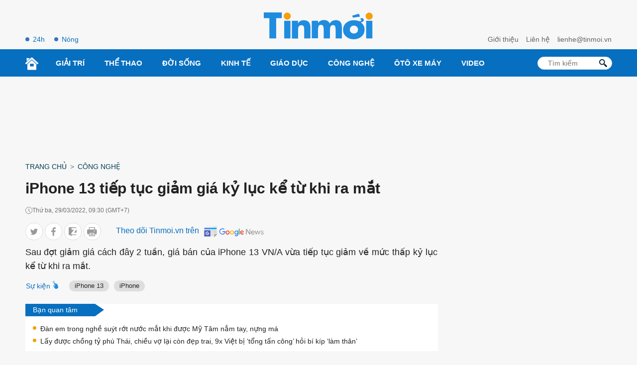

--- FILE ---
content_type: text/html; charset=UTF-8
request_url: https://tinmoi.vn/iphone-13-tiep-tuc-giam-gia-ky-luc-ke-tu-khi-ra-mat-011599298.html
body_size: 17532
content:
<!DOCTYPE html>
<html lang="vi" xmlns="http://www.w3.org/1999/xhtml">
<head>
<title>iPhone 13 tiếp tục giảm giá kỷ lục kể từ khi ra mắt - Tinmoi</title>
<meta charset="utf-8">
<meta http-equiv="Content-Type" content="text/html; charset=utf-8" />
<meta http-equiv="content-language" itemprop="inLanguage" content="vi"/>
<meta http-equiv="X-UA-Compatible" content="ie=edge">
<meta http-equiv="x-dns-prefetch-control" content="on">
<meta name="REVISIT-AFTER" content="1 DAYS" />
<meta name="RATING" content="GENERAL" />
<meta name="robots" content="index,follow,noodp,noarchive" />
<meta name="language" content="vi_vn" />
<meta name="copyright" content="Copyright © 2012 by Tinmoi.vn" />
<meta name="abstract" content="Tinmoi.vn Website tin tức tổng hợp hàng đầu Việt Nam" />
<meta name="distribution" content="Global" />
<meta name="author" content="Tinmoi.vn" />
<meta name="viewport" content="width=device-width, initial-scale=1, shrink-to-fit=no">
<meta name="description" content="Sau đợt giảm giá cách đây 2 tuần, giá bán của iPhone 13 VN/A vừa tiếp tục giảm về mức thấp kỷ lục kể từ khi ra mắt." />
<meta name="keywords" content="CellphoneS, iPhone 13, iPhone 13 VN/A" />
<meta name="news_keywords" content="CellphoneS, iPhone 13, iPhone 13 VN/A" />
<link rel="shortcut icon" href="https://tinmoi.vn/favicon-new.ico?v=2" type="image/x-icon">
<link rel="canonical" href="https://tinmoi.vn/iphone-13-tiep-tuc-giam-gia-ky-luc-ke-tu-khi-ra-mat-011599298.html" />
<meta property="og:site_name" content="Tinmoi.vn" />
<meta property="og:type" content="article" />
<meta property="og:locale" content="vi_VN" />
<meta property="fb:app_id" content="966242223397117"/>
<meta property="fb:pages" content="269646396405852" />
<meta property="og:title" itemprop="name" content="iPhone 13 tiếp tục giảm giá kỷ lục kể từ khi ra mắt" />
<meta property="og:url" itemprop="url" content="https://tinmoi.vn/iphone-13-tiep-tuc-giam-gia-ky-luc-ke-tu-khi-ra-mat-011599298.html" />
<meta property="og:description" content="Sau đợt giảm giá cách đây 2 tuần, giá bán của iPhone 13 VN/A vừa tiếp tục giảm về mức thấp kỷ lục kể từ khi ra mắt." />
<meta property="og:image" itemprop="thumbnailUrl" content="https://cdnmedia.tinmoi.vn/resize_1200x630/upload/honghoavideo/2022/03/29/iphone-13-tiep-tuc-giam-gia-ky-luc-ke-tu-khi-ra-mat1648521011.jpg" />
<!-- Font google -->
<!--<link href="https://fonts.googleapis.com/css2?family=Roboto:ital,wght@0,300;0,400;0,500;0,900;1,400&display=swap" rel="stylesheet">-->
<link rel="stylesheet" type="text/css" href="https://tinmoi.vn/res2022/static/css/reset.css" media="all">
<link rel="stylesheet" type="text/css" href="https://tinmoi.vn/res2022/static/css/head.css" media="all">
<link rel="stylesheet" type="text/css" href="https://tinmoi.vn/res2022/static/css/main-content.css" media="all">
<!-- iPad icons -->
<link rel="apple-touch-icon" href="https://tinmoi.vn/72x72.png" sizes="72x72">
<link rel="apple-touch-icon" href="https://tinmoi.vn/114x114.png" sizes="144x144">
<!-- iPhone and iPod touch icons -->
<link rel="apple-touch-icon" href="https://tinmoi.vn/57x57.png" sizes="57x57">
<link rel="apple-touch-icon" href="https://tinmoi.vn/114x114.png" sizes="114x114">
<!-- Nokia Symbian -->
<link rel="nokia-touch-icon" href="https://tinmoi.vn/57x57.png">
<!-- Android icon precomposed so it takes precedence -->
<link rel="apple-touch-icon" href="https://tinmoi.vn/114x114.png" sizes="1x1">

<meta property="og:image:width" content="1200"/>
<meta property="og:image:height" content="630"/>
<script type="application/ld+json">
    {
        "@context": "http://schema.org",
        "@type": "NewsArticle",
        "mainEntityOfPage":{ "@type":"WebPage", "@id":"https://tinmoi.vn/iphone-13-tiep-tuc-giam-gia-ky-luc-ke-tu-khi-ra-mat-011599298.html" },
        "url": "https://tinmoi.vn/iphone-13-tiep-tuc-giam-gia-ky-luc-ke-tu-khi-ra-mat-011599298.html",
        "dateCreated": "2022-03-29T09:30:11+07:00",
        "articleSection": ["Công nghệ"],
        "headline": "iPhone 13 tiếp tục giảm giá kỷ lục kể từ khi ra mắt",
        "description": "Sau đợt giảm giá cách đây 2 tuần, giá bán của iPhone 13 VN/A vừa tiếp tục giảm về mức thấp kỷ lục kể từ khi ra mắt.",
        "datePublished": "2022-03-29T09:30:00+07:00",
        "dateModified": "2022-03-29T22:33:13+07:00",
        "author": { "@type": "Person", "name": "Tinmoi.vn" },
        "publisher": {
            "@type": "Organization",
            "name": "Tinmoi.vn",
            "logo":{ "@type":"ImageObject", "url":"https://tinmoi.vn/tinmoi_500x112.png", "width":500, "height":112 }
        },
        "image": {
            "@type": "ImageObject",
            "url": "https://cdnmedia.tinmoi.vn/resize_1280x720/upload/honghoavideo/2022/03/29/iphone-13-tiep-tuc-giam-gia-ky-luc-ke-tu-khi-ra-mat1648521011.jpg",
            "width": 1280,
            "height": 720
        }
    }
</script>
<script type="application/ld+json">
    {
    "@context": "http://schema.org",
    "@type": "BreadcrumbList",
    "itemListElement":
    [
        {
            "@type": "ListItem",
            "position": 1,
            "item":
            {
              "@id": "https://tinmoi.vn",
              "name": "Trang chủ"
            }
        },
        {
            "@type": "ListItem",
            "position": 2,
            "item":
            {
              "@id": " https://tinmoi.vn/cong-nghe",
              "name": "Công nghệ"
            }
        }
    ]
    }
</script>

<meta name="robots" content="max-image-preview:large">
<meta property="dable:item_id" content="1599298">
<meta property="dable:author" content="Đức Hoa" />
<meta property="article:section" content="Công nghệ">

    <link rel="amphtml" href="https://tinmoi.vn/amp/iphone-13-tiep-tuc-giam-gia-ky-luc-ke-tu-khi-ra-mat-011599298.html" />

<meta property="article:published_time" content="2022-03-29T09:30:00+07:00">
<meta name="viewport" content="width=device-width,initial-scale=1,shrink-to-fit=no">
<meta name="msvalidate.01" content="3D228D3A34695D3FF8CCAA5DD6AEAA6C" />
<meta name="google-site-verification" content="Q4y8bhFhk5pXxNnOqpBI89Vs2s7KTtkkWb4dlfpSdOg" />
<meta http-equiv="X-UA-Compatible" content="ie=edge">
<meta property="fb:pages" content="1441644559438486" />
<meta property="fb:pages" content="1361777157212814" />
<meta property="article:author" content="Tinmoi.vn" />

<!-- Google Tag Manager -->
<!--
<script>(function(w,d,s,l,i){w[l]=w[l]||[];w[l].push({'gtm.start':
new Date().getTime(),event:'gtm.js'});var f=d.getElementsByTagName(s)[0],
j=d.createElement(s),dl=l!='dataLayer'?'&l='+l:'';j.async=true;j.src=
'https://www.googletagmanager.com/gtm.js?id='+i+dl;f.parentNode.insertBefore(j,f);
})(window,document,'script','dataLayer','GTM-KV5SJ5G5');</script>
-->
<!-- End Google Tag Manager -->

<!-- Global site tag (gtag.js) - Google Analytics -->
<!-- Google tag (gtag.js) -->
<script async src="https://www.googletagmanager.com/gtag/js?id=G-3R656XD5X8"></script>
<script>
  window.dataLayer = window.dataLayer || [];
  function gtag(){dataLayer.push(arguments);}
  gtag('js', new Date());

  gtag('config', 'G-3R656XD5X8');
</script>
<meta name="google-site-verification" content="bYj64XlF1TuDNbvbMTOX1_TjUTUJ8mvh1UzFUeWSiXQ" />
<meta property="fb:pages" content="100775422441989" />
<script data-rh="true" type="application/ld+json">
{
    "@context":"http://schema.org",
    "@type":"NewsMediaOrganization",
    "name":"Tinmoi.vn",
    "logo":{
        "@context":"http://schema.org",
        "@type":"ImageObject",
        "url":"https://tinmoi.vn/tinmoi_500x112.png",
        "height":112,
        "width":500
    },
    "url":"https://tinmoi.vn",
    "@id":"https://tinmoi.vn/#publisher",
    "diversityPolicy":"https://tinmoi.vn/chinh-sach-bao-mat.html",
    "ethicsPolicy":"https://tinmoi.vn/dieu-khoan-su-dung.html",
    "foundingDate":"2007-08-21"
}
</script>
<link rel="alternate" type="application/rss+xml" href="https://tinmoi.vn/feed-google-discover?cmod=donotcache" />
<link rel="dns-prefetch" href="https://pagead2.googlesyndication.com/">
<link rel="dns-prefetch" href="https://www.googletagservices.com/">
<link rel="dns-prefetch" href="https://www.googletagmanager.com/">
<link rel="dns-prefetch" href="https://securepubads.g.doubleclick.net/">
<link rel="dns-prefetch" href="https://adservice.google.com/">

<!-- Google Tag Manager -->
<script>(function(w,d,s,l,i){w[l]=w[l]||[];w[l].push({'gtm.start':
new Date().getTime(),event:'gtm.js'});var f=d.getElementsByTagName(s)[0],
j=d.createElement(s),dl=l!='dataLayer'?'&l='+l:'';j.async=true;j.src=
'https://www.googletagmanager.com/gtm.js?id='+i+dl;f.parentNode.insertBefore(j,f);
})(window,document,'script','dataLayer','GTM-WWVZKMMK');</script>
<!-- End Google Tag Manager -->

<!-- Google Tag Manager (noscript) -->
<noscript><iframe src="https://www.googletagmanager.com/ns.html?id=GTM-WWVZKMMK"
height="0" width="0" style="display:none;visibility:hidden"></iframe></noscript>
<!-- End Google Tag Manager (noscript) -->

<script async src="https://pagead2.googlesyndication.com/pagead/js/adsbygoogle.js?client=ca-pub-3943650398586158" crossorigin="anonymous"></script>


<script async="async" src="https://www.google.com/adsense/search/ads.js"></script>
<script type="text/javascript" charset="utf-8">
(function(g,o){g[o]=g[o]||function(){(g[o]['q']=g[o]['q']||[]).push(
  arguments)},g[o]['t']=1*new Date})(window,'_googCsa');
</script>

</head>
<body>
<link rel="stylesheet" type="text/css" href="https://tinmoi.vn/res2022/static/css/screen_top_detail.css?20230112v1" media="all">
<header>
    <div class="container_top flex-head top_main">
        <div class="col30per-head head-top-left">
                        <a href="https://tinmoi.vn/tin-tuc-24h.html" class="item-header-top-left">24h</a>
            <a href="https://tinmoi.vn/tin-nong.html" class="item-header-top-left">Nóng</a>
        </div>
        <div class="col30per-head">
            <div class="header-top-logo">
                                <a href="https://tinmoi.vn"><img src="https://tinmoi.vn/res2022/static/images/logo-blue.svg?v=1" width="220" height="54" alt="Tin mới nhất - Đọc tin tức mới nhất trong ngày" title="Tin mới nhất - Đọc tin tức mới nhất trong ngày"></a>
                            </div>
        </div>
        <div class="col30per-head head-top-right">
            <a href="https://tinmoi.vn/gioi-thieu.html" class="item-head-top-right">Giới thiệu</a>
            <a href="https://tinmoi.vn/lien-he.html" class="item-head-top-right">Liên hệ</a>
            <a href="https://tinmoi.vn/lien-he.html" class="item-head-top-right"><span class="__cf_email__" data-cfemail="91fdf8f4fff9f4d1e5f8fffcfef8bfe7ff">[email&#160;protected]</span></a>
        </div>
    </div>
</header>
<header class="sticky_menu">
    <div class="menu_main">
        <div class="container_top container_menu_main">
            <ul class="list_menu_main">
                <li class="item_list_menu_main"><a href="https://tinmoi.vn" class="icon_home"><img src="https://tinmoi.vn/res2022/static/images/icon-home.svg" width="26" height="26" alt="Trang chủ"/></a></li>
                                <li class="item_list_menu_main">
                    <a href="https://tinmoi.vn/giai-tri" class="link_list_menu_main">Giải trí</a>
                                        <ul class="sub_list_menu_main">
                                                <li><a href="https://tinmoi.vn/ngoi-sao">Ngôi Sao</a></li>
                                                <li><a href="https://tinmoi.vn/am-nhac">Nhạc</a></li>
                                                <li><a href="https://tinmoi.vn/thoi-trang">Thời trang</a></li>
                                                <li><a href="https://tinmoi.vn/phim">Phim</a></li>
                                                <li><a href="https://tinmoi.vn/gioi-tre">Giới trẻ</a></li>
                                                <li><a href="https://tinmoi.vn/hau-truong">Hậu trường</a></li>
                                            </ul>
                                    </li>
                                <li class="item_list_menu_main">
                    <a href="https://tinmoi.vn/the-thao" class="link_list_menu_main">Thể thao</a>
                                        <ul class="sub_list_menu_main">
                                                <li><a href="https://tinmoi.vn/bong-da-24h">Bóng đá</a></li>
                                            </ul>
                                    </li>
                                <li class="item_list_menu_main">
                    <a href="https://tinmoi.vn/doi-song" class="link_list_menu_main">Đời sống</a>
                                        <ul class="sub_list_menu_main">
                                                <li><a href="https://tinmoi.vn/su-kien">Sự kiện hàng ngày</a></li>
                                                <li><a href="https://tinmoi.vn/adam-eva">Adam-Eva</a></li>
                                                <li><a href="https://tinmoi.vn/du-lich">Du lịch</a></li>
                                                <li><a href="https://tinmoi.vn/lam-dep">Làm đẹp</a></li>
                                                <li><a href="https://tinmoi.vn/the-gioi">Thế giới</a></li>
                                                <li><a href="https://tinmoi.vn/cuoc-song">Cuộc Sống</a></li>
                                                <li><a href="https://tinmoi.vn/am-thuc">Ẩm thực</a></li>
                                                <li><a href="https://tinmoi.vn/tin-thoi-tiet">Tin thời tiết</a></li>
                                                <li><a href="https://tinmoi.vn/cafe-sang">Cafe sáng</a></li>
                                                <li><a href="https://tinmoi.vn/chuyen-la">Chuyện lạ</a></li>
                                                <li><a href="https://tinmoi.vn/mang-xa-hoi">Mạng Xã Hội</a></li>
                                            </ul>
                                    </li>
                                <li class="item_list_menu_main">
                    <a href="https://tinmoi.vn/kinh-doanh" class="link_list_menu_main">Kinh Tế</a>
                                        <ul class="sub_list_menu_main">
                                                <li><a href="https://tinmoi.vn/doanh-nhan">Doanh nhân</a></li>
                                                <li><a href="https://tinmoi.vn/thi-truong">Thị trường</a></li>
                                            </ul>
                                    </li>
                                <li class="item_list_menu_main">
                    <a href="https://tinmoi.vn/giao-duc" class="link_list_menu_main">Giáo dục</a>
                                    </li>
                                <li class="item_list_menu_main">
                    <a href="https://tinmoi.vn/cong-nghe" class="link_list_menu_main">Công nghệ</a>
                                    </li>
                                <li class="item_list_menu_main">
                    <a href="https://tinmoi.vn/oto-xemay" class="link_list_menu_main">Ôtô xe máy</a>
                                    </li>
                                <li class="item_list_menu_main">
                    <a href="https://tinmoi.vn/video" class="link_list_menu_main">Video</a>
                                    </li>
                            </ul>
            <form action="/" method="POST" style="/*display: none;*/">
            <div class="search search-box">
                <input type="text" name="search-keyword" class="form-control search-input" placeholder="Tìm kiếm" aria-label="Tìm kiếm" aria-describedby="search-input">
                <input type="submit" class="search-submit" value="">
                <div class="input-group-append">
                    <span class="button-search">
                        <svg version="1.1" xmlns="http://www.w3.org/2000/svg" xmlns:xlink="http://www.w3.org/1999/xlink" x="0px" y="0px" viewBox="0 0 339.921 339.921" style="enable-background:new 0 0 339.921 339.921;" xml:space="preserve">
                            <path style="fill:rgb(1, 32, 52);" d="M335.165,292.071l-81.385-84.077c-5.836-6.032-13.13-8.447-16.29-5.363                                  c-3.171,3.062-10.47,0.653-16.306-5.379l-1.164-1.207c36.425-47.907,32.89-116.499-10.851-160.24                                  c-47.739-47.739-125.142-47.739-172.875,0c-47.739,47.739-47.739,125.131,0,172.87c44.486,44.492,114.699,47.472,162.704,9.045                                  l0.511,0.533c5.825,6.032,7.995,13.402,4.814,16.469c-3.166,3.068-1.012,10.443,4.83,16.464l81.341,84.11                                  c5.836,6.016,15.452,6.195,21.49,0.354l22.828-22.088C340.827,307.735,340.99,298.125,335.165,292.071z M182.306,181.81                                  c-32.852,32.857-86.312,32.857-119.159,0.011c-32.852-32.852-32.847-86.318,0-119.164c32.847-32.852,86.307-32.847,119.148,0.005                                  C215.152,95.509,215.152,148.964,182.306,181.81z"> </path>
                        </svg>
                    </span>
                </div>
            </div>
            </form>
        </div>
    </div>
</header>
<header class="head_mobile">
    <div class="flex_mb"><a href="https://tinmoi.vn" class="logo_mobile"><img src="https://tinmoi.vn/res2022/static/images/logo-white.svg" alt="Tin mới" width="79" height="22"/> </a>
        <div class="right_head_mb ">
            <a href="https://tinmoi.vn/tin-nong.html" class="link_top_mb">Nóng</a>
            <a href="https://tinmoi.vn/tin-tuc-24h.html" class="link_top_mb">24h</a>
            <div class="icon_search_mb" style="display: none;" id="click_show_search_mb" onclick="click_show_search()"><img src="https://tinmoi.vn/res2022/static/images/icon-search.svg" alt="tìm kiếm trên Tinmoi" width="16" height="16"/> </div>
            <div class="menu_block">
                <div class="button_menu_mb" id="click_show_menu_mb" onclick="click_menu_mb()">
                    <span></span>
                    <span></span>
                    <span></span>
                    <span></span>
                </div>
            </div>
        </div>
    </div>
</header>
<form action="/" method="POST" style="display: none;">
    <div class="box_search_mb" id="show_box_search">
        <div class="d-flex">
            <input class="txt_search" type="text" name="search-keyword" placeholder="Tìm kiếm"/>
            <button class="btn_search ml-auto"><img src="https://tinmoi.vn/res2022/static/images/icon-search-b.svg" alt="tìm kiếm trên Tinmoi" width="15" height="15"/> </button>
            <input type="submit" class="search-submit" value="">
        </div>
    </div>
</form>
<div class="menu_mobile" id="show_menu_mb">
    <ul class="parent">
                <li class="nav-item">
            <a href="https://tinmoi.vn/giai-tri" class="nav-link-bro">Giải trí</a>
        </li>
                <li class="nav-item">
            <a href="https://tinmoi.vn/the-thao" class="nav-link-bro">Thể thao</a>
        </li>
                <li class="nav-item">
            <a href="https://tinmoi.vn/doi-song" class="nav-link-bro">Đời sống</a>
        </li>
                <li class="nav-item">
            <a href="https://tinmoi.vn/kinh-doanh" class="nav-link-bro">Kinh Tế</a>
        </li>
                <li class="nav-item">
            <a href="https://tinmoi.vn/giao-duc" class="nav-link-bro">Giáo dục</a>
        </li>
                <li class="nav-item">
            <a href="https://tinmoi.vn/cong-nghe" class="nav-link-bro">Công nghệ</a>
        </li>
                <li class="nav-item">
            <a href="https://tinmoi.vn/oto-xemay" class="nav-link-bro">Ôtô xe máy</a>
        </li>
                <li class="nav-item">
            <a href="https://tinmoi.vn/video" class="nav-link-bro">Video</a>
        </li>
            </ul>
    <hr class="bd-min">
    <div class="nav-title">Liên hệ toà soạn</div>
    <ul class="list-unstyled">
        <li><a href="https://tinmoi.vn/gioi-thieu.html">Giới thiệu</a></li>
        <li><a href="https://tinmoi.vn/lien-he.html">Liên hệ</a></li>
    </ul>
    <div class="btn-items">
        <a href="tel:+04.38.585.58"><i class="fas fa-phone-alt me-1"></i>04.38.585.58</a>
        <a href="/cdn-cgi/l/email-protection#e884818d86808da89c8186858781c69e86"><i class="fas fa-envelope me-1"></i><span class="__cf_email__" data-cfemail="75191c101b1d1035011c1b181a1c5b031b">[email&#160;protected]</span></a>
    </div>
    <div class="txt-detail mb20">
        Công ty Cổ phần Truyền Thông Trực Tuyến Netlink<br>
        Người chịu trách nhiệm nội dung: Trần Thị Huế<br>
        ĐT: +84-243-5586999; Email: <a href="/cdn-cgi/l/email-protection" class="__cf_email__" data-cfemail="a4d0cdcac9cbcde4cac1d0c8cdcacf8ad2ca">[email&#160;protected]</a><br>
        Địa chỉ trụ sở: Tầng 04, Tòa nhà Star, Lô D32 KĐT Cầu Giấy, Đường Dương Đình Nghệ, Yên Hòa, Cầu Giấy, Hà Nội.<br>
        Giấy phép số 4540/GP-TTĐT do Sở Thông tin và Truyền thông Hà Nội cấp.<br>
        Liên hệ quảng cáo: <a href="tel:+84933886969">0933886969</a><br>
        Email: <a href="/cdn-cgi/l/email-protection#02766a77636c2c76706b6c6a426c67766e6b6c692c746c"><span class="__cf_email__" data-cfemail="ed9985988c83c3999f848385ad83889981848386c39b83">[email&#160;protected]</span></a>
    </div>
    <div class="text-center footer_menu_mb">
        <a href="https://www.facebook.com/tinmoi.vn"><img class="icon-media" src="https://tinmoi.vn/res2022/static/images/icon-facebook.png?v=1" width="50" height="50" alt="Facebook Tin Mới"></a>
        <a href="javascript:;"><img class="icon-media" src="https://tinmoi.vn/res2022/static/images/icon-youtube.png?v=2" width="50" height="50" alt="Youtube Tin Mới"></a>
        <a href="https://tinmoi.vn/rss.html"><img class="icon-media" src="https://tinmoi.vn/res2022/static/images/icon-rss.png?v=1" width="50" height="50" alt="Rss Tin Mới"></a>
    </div>
</div>
<div id="pc-top" data-device="desktop"></div><div class="ads-position ads-header text-center mb20 mt20" data-device="desktop" style="min-height: 116px;"></div><div class="ads-position ads-header text-center mt20" data-device="mobile" style="min-height: 280px;"></div><div class="show_main_ads_bg">
    <div class="ads-position ads-floating-left" data-device="desktop"></div>
    <div class="ads-position ads-floating-right" data-device="desktop"></div>
</div>
<style>
    .show_main_ads_bg{
        position: sticky;
        width: 1200px;
        margin: 0 auto;
        max-width: 1200px!important;
        top: 60px;
        z-index: 99999;
    }
    .ads-floating-left{
        left: -130px;
        position: absolute;
        width: 120px;
        display: flex;
        justify-content: end;
    }
    .ads-floating-right {
        right: -130px;
        position: absolute;
        width: 120px;
        display: flex;
        justify-content: start;
    }
    .header-top{
        min-height: 25px;
    }
    .ads-floating-left:before,.ads-floating-right:before{
        display: none;
    }
</style>

<main>
    <div class="container">
        <nav class="mt15 mb15" aria-label="breadcrumb">
            <ol class="breadcrumb m-0 p-0 fmedium">
                <li class="breadcrumb-item"><a href="https://tinmoi.vn">Trang chủ</a></li>
                                <li class="breadcrumb-item"><a href="https://tinmoi.vn/cong-nghe">Công nghệ</a></li>
            </ol>
        </nav>
    </div>
    <div class="container ">
        <div class="d-flex">
            <div class="col_left">
                <div class="main-content-detail">
                    <div class="title-page-detail">
                        <h1 class="article_title">iPhone 13 tiếp tục giảm giá kỷ lục kể từ khi ra mắt</h1>
                        <div class="d-flex align-items-center mt15 time-create"> <i class="icon_time"></i> <span>Thứ ba, 29/03/2022, 09:30 (GMT+7)</span> </div>

                        <div class="social_sharing d-flex align-items-center mt15 mb10">
                            <div class="list_ul">
                            <ul class="list_social_left">
                                <li style="margin-bottom:0;">
                                    <a href="javascript:;" onclick="window.open('https://twitter.com/intent/tweet?text=iPhone 13 tiếp tục giảm giá kỷ lục kể từ khi ra mắt&amp;url=https://tinmoi.vn/iphone-13-tiep-tuc-giam-gia-ky-luc-ke-tu-khi-ra-mat-011599298.html', 'twitterShare', 'width=626,height=436'); return false;" class="tw">
                                        <svg width="20" height="20" viewBox="0 0 20 20" fill="none" xmlns="http://www.w3.org/2000/svg">
                                            <path d="M19 4.65738C18.3678 4.93846 17.6942 5.12477 16.9919 5.21523C17.7144 4.778 18.2658 4.09092 18.5251 3.26277C17.8514 3.66985 17.1077 3.95738 16.3151 4.11785C15.6754 3.42754 14.7638 3 13.7693 3C11.8398 3 10.2864 4.58738 10.2864 6.53338C10.2864 6.81338 10.3098 7.08262 10.3672 7.33892C7.46975 7.19569 4.90594 5.78815 3.18362 3.644C2.88294 4.17277 2.70656 4.778 2.70656 5.42954C2.70656 6.65292 3.32813 7.73738 4.25463 8.36523C3.69469 8.35446 3.14538 8.18969 2.68 7.93015C2.68 7.94092 2.68 7.95492 2.68 7.96892C2.68 9.68554 3.88806 11.1114 5.47225 11.4398C5.18856 11.5185 4.87938 11.5562 4.5585 11.5562C4.33538 11.5562 4.11012 11.5432 3.89869 11.4958C4.35025 12.8948 5.63163 13.9232 7.15525 13.9566C5.9695 14.8968 4.46394 15.4632 2.83406 15.4632C2.54825 15.4632 2.27412 15.4503 2 15.4148C3.54381 16.4238 5.37344 17 7.3465 17C13.7597 17 17.266 11.6154 17.266 6.948C17.266 6.79185 17.2607 6.64108 17.2533 6.49138C17.9449 5.99385 18.5261 5.37246 19 4.65738Z"></path>
                                        </svg>
                                    </a>
                                </li>
                                <li style="margin-bottom:0;">
                                    <a href="javascript:;" class="fb btnShareFB">
                                        <svg width="11" height="21" viewBox="0 0 11 21" fill="none" xmlns="http://www.w3.org/2000/svg">
                                            <path d="M7.05015 20.1444L7.03278 11.0221L10.0935 11.0163L10.5459 7.45924L7.026 7.46594L7.02168 5.19585C7.01972 4.16658 7.30303 3.46461 8.78067 3.46179L10.6622 3.45744L10.6562 0.276681C10.3307 0.235016 9.21357 0.140198 7.91358 0.142673C5.19898 0.147842 3.34368 1.80834 3.34947 4.85064L3.35446 7.47293L0.284449 7.47878L0.291221 11.0349L3.36124 11.0291L3.37861 20.1513L7.05015 20.1444Z"></path>
                                        </svg>
                                    </a>
                                </li>
                                <li style="margin-bottom:0;">
                                    <a href="javascript:;" class="zalo zalo-share-button" data-href="https://tinmoi.vn/iphone-13-tiep-tuc-giam-gia-ky-luc-ke-tu-khi-ra-mat-011599298.html" data-oaid="3089992609362963104" data-layout="icon-text" data-customize="true">
                                        <svg width="18" height="20" viewBox="0 0 18 20" fill="none" xmlns="http://www.w3.org/2000/svg">
                                            <path d="M16.1209 11.9936C16.6814 11.9936 17.191 12.2229 17.554 12.5987V4.46497L12.0317 11.9936H16.1209Z"></path>
                                            <path d="M15.758 0H1.79618C0.802548 0 0 0.802548 0 1.79618V15.7643C0 16.758 0.802548 17.5605 1.79618 17.5605H4.59873V20L8 17.5605H15.7643C16.758 17.5605 17.5605 16.758 17.5605 15.7643V15.414C17.1975 15.7834 16.6879 16.0191 16.1274 16.0191H7.25478C6.66242 16.0191 6.12102 15.6879 5.84713 15.1592C5.57325 14.6306 5.6242 13.9936 5.97452 13.5159L11.6624 5.68153H8.1465C7.03822 5.68153 6.13376 4.78344 6.13376 3.66879C6.13376 2.55414 7.03185 1.65605 8.1465 1.65605H16.5032C16.8981 1.65605 17.2675 1.80255 17.5541 2.05733V1.79618C17.5541 0.802548 16.7516 0 15.758 0Z"></path>
                                        </svg>
                                    </a>
                                </li>
                                <li style="margin-bottom:0;">
                                    <a href="javascript:;" onclick="printPage()" class="print">
                                        <svg width="22" height="20" viewBox="0 0 22 20" fill="none" xmlns="http://www.w3.org/2000/svg">
                                            <path d="M13.8674 16.045H7.65089C7.25477 16.045 6.93359 16.3662 6.93359 16.7623C6.93359 17.1585 7.25473 17.4796 7.65089 17.4796H13.8673C14.2635 17.4796 14.5846 17.1585 14.5846 16.7623C14.5846 16.3662 14.2635 16.045 13.8674 16.045Z"></path>
                                            <path d="M13.8674 13.7828H7.65089C7.25477 13.7828 6.93359 14.104 6.93359 14.5001C6.93359 14.8963 7.25473 15.2174 7.65089 15.2174H13.8673C14.2635 15.2174 14.5846 14.8963 14.5846 14.5001C14.5846 14.104 14.2635 13.7828 13.8674 13.7828Z"></path>
                                            <path d="M19.8448 4.86864H17.5626V0.717297C17.5626 0.32118 17.2414 0 16.8453 0H4.67321C4.27709 0 3.95591 0.321138 3.95591 0.717297V4.86864H1.67365C0.750793 4.86864 0 5.61948 0 6.54233V13.7587C0 14.6815 0.750793 15.4323 1.67365 15.4323H3.95604V19.2827C3.95604 19.6788 4.27718 20 4.67333 20H16.8451C17.2413 20 17.5624 19.6789 17.5624 19.2827V15.4323H19.8448C20.7677 15.4323 21.5185 14.6815 21.5185 13.7587V6.54233C21.5185 5.61952 20.7677 4.86864 19.8448 4.86864ZM5.39046 1.43459H16.128V4.86864H5.39046V1.43459ZM16.1278 18.5654H5.39063C5.39063 18.4252 5.39063 12.8704 5.39063 12.6971H16.1279C16.1278 12.8748 16.1278 18.4306 16.1278 18.5654ZM16.8453 9.0805H15.0194C14.6233 9.0805 14.3021 8.75937 14.3021 8.36321C14.3021 7.96705 14.6233 7.64591 15.0194 7.64591H16.8453C17.2414 7.64591 17.5626 7.96705 17.5626 8.36321C17.5626 8.75937 17.2414 9.0805 16.8453 9.0805Z"></path>
                                        </svg>
                                    </a>
                                </li>
                            </ul>
                            <script data-cfasync="false" src="/cdn-cgi/scripts/5c5dd728/cloudflare-static/email-decode.min.js"></script><script>
                            document.querySelectorAll(".btnShareFB").forEach(function(element) {
                                element.addEventListener("click", function(event) {
                                    event.preventDefault();
                                    window.open('https://www.facebook.com/sharer/sharer.php?u=' + encodeURIComponent("https://tinmoi.vn/iphone-13-tiep-tuc-giam-gia-ky-luc-ke-tu-khi-ra-mat-011599298.html"), '_blank', 'location=yes,height=570,width=520,scrollbars=yes,status=yes');
                                });
                            });

                            function printPage() {
                                var printContents = document.querySelector('.main-content-detail').innerHTML;
                                var originalContents = document.body.innerHTML;
                                document.body.innerHTML = printContents;
                                window.print();
                                document.body.innerHTML = originalContents;
                            }
                            </script>
                            </div>
                            <div class="follow_gg" style="margin-left: 30px;">
                                <span class="clbluedark fmedium fs16 hide-mobile">Theo dõi Tinmoi.vn trên</span>
                                <a href="https://news.google.com/publications/CAAqBwgKMIXLkAswyNmkAw?hl=vi&gl=VN&ceid=VN%3Avi" target="_blank"><img width="131px" height="35px" src="https://tinmoi.vn/res2022/static/images/gg-news.png" alt="Tinmoi.vn - Google news"></img></a>
                            </div>
                        </div>

                        <h2 class="article_sapo mt10 text-justify">
                            
                            Sau đợt giảm giá cách đây 2 tuần, giá bán của iPhone 13 VN/A vừa tiếp tục giảm về mức thấp kỷ lục kể từ khi ra mắt.                        </h2>

<div id="relatedsearches2"></div>

                    </div>
                                        <div class="flex-head nav-folder-home">
                        <div class="heading-tags">
                            <div class="heading-title active"><a href="javascript:;" class="text-green">Sự kiện</a></div>
                            <div class="scroll_tag_mb">
                                                                <h3 class="heading-title"><a href="https://tinmoi.vn/iphone-13-e1270.html">iPhone 13</a></h3>
                                                                <h3 class="heading-title"><a href="https://tinmoi.vn/iphone-e1274.html">iPhone</a></h3>
                                                            </div>
                        </div>
                    </div>
                                                            <div class="bg_white hot-news-24h mt10 mb10">
                        <div class="flag"> <a class="fw-600 ms-1 text-white" href="javascript:;">Bạn quan tâm</a> </div>
                        <ul class="item">
                                                        <li><a href="https://tinmoi.vn/dan-em-trong-nghe-suyt-rot-nuoc-mat-khi-duoc-my-tam-nam-tay-nung-ma-011599293.html">Đàn em trong nghề suýt rớt nước mắt khi được Mỹ Tâm nắm tay, nựng má</a></li>
                                                        <li><a href="https://tinmoi.vn/lay-duoc-chong-ty-phu-thai-chieu-vo-lai-con-dep-trai-9x-viet-bi-tong-tan-cong-hoi-bi-kip-lam-than-011599280.html">Lấy được chồng tỷ phú Thái, chiều vợ lại còn đẹp trai, 9x Việt bị ‘tổng tấn công’ hỏi bí kíp ‘làm thân’</a></li>
                                                    </ul>
                    </div>
                                        <div class="ads-position ads-sapo mb20 mt20" data-device="mobile" style="min-height: 245px;"></div>                    <div class="content-detail text-justify" id="main-detail" itemprop="articleBody">
                        <p style="text-align: justify;">Theo thông tin từ hệ thống bán lẻ điện thoại Di động Việt, sau đợt giảm giá cách đây 2 tuần, giá bán iPhone 13 tiếp tục giảm về mức 20,25 triệu đồng. Đó là mức giá tốt nhất có thể đối với khách hàng lên đời <a href="https://tinmoi.vn/iphone-e1274.html" title="iPhone" target="_blank">iPhone</a> 13 theo hình thức thu cũ đổi mới, so với giá niêm yết 24,99 triệu đồng cho phiên bản 128GB.</p>  <figure class="expNoEdit"><img src="[data-uri]" alt="Báo giá iPhone 13 tại 24store." width="1140" height="614" title="Báo giá iPhone 13 tại 24store." data-src="https://cdnmedia.tinmoi.vn/upload/honghoavideo/2022/03/29/1648520909-2.jpg" class="lazy" loading="lazy" />  <figcaption>Báo giá iPhone 13 tại 24store.</figcaption>  </figure>  <center><div class="ads-position ads-outstream mt20 mb20" data-device="mobile" style="min-height:250px;"></div></center><p style="text-align: justify;">Đối với phiên bản 256GB và 512GB, giá giảm lần lượt còn từ 22,79 triệu đồng (niêm yết 27,99 triệu đồng) và 24,49 triệu đồng (niêm yết 31,89 triệu đồng). Khách hàng mua thẳng giá lần lượt cho 3 phiên bản bộ nhớ là 21,25 triệu đồng, 23,79 triệu đồng và 25,49 triệu đồng.</p>  <figure class="expNoEdit"><img src="[data-uri]" alt="iPhone 13 tiếp tục giảm giá kỷ lục kể từ khi ra mắt - Ảnh 1" width="1118" height="594" title="iPhone 13 tiếp tục giảm giá kỷ lục kể từ khi ra mắt - Ảnh 1" data-src="https://cdnmedia.tinmoi.vn/upload/honghoavideo/2022/03/29/1648520979-1.jpg" class="lazy" loading="lazy" /></figure>  <p style="text-align: justify;">Để kích cầu sức mua, khách hàng lên đời iPhone 13 tại 24hStore thì chi phí bỏ ra chỉ từ 19,49 triệu đồng (niêm yết 20,99 triệu đồng) cho phiên bản 128GB. Đối với phiên bản 256GB và 512GB, giá giảm lần lượt chỉ còn từ 21,99 triệu đồng (niêm yết 23,49 triệu đồng) và 30,49 triệu đồng (niêm yết 31.990.000đ). Khách hàng mua thẳng, giá lần lượt cho 3 phiên bản bộ nhớ là 20,99 triệu đồng, 23,49 triệu đồng và 31,99 triệu đồng.</p>  <p style="text-align: justify;">Tại CellphoneS, iPhone 13 có giá niêm yết từ 24,99 triệu đồng, khi khách mua trực tiếp sẽ có giá ưu đãi từ 21,49 triệu đồng. Ngoài ra, iFan có thể tham gia thu cũ đổi mới, ưu đãi thanh toán qua các cổng thanh toán/ví điện tử/chủ thẻ ngân hàng (tùy thời điểm), ưu đãi thẻ thanh viên,... Giá mua tốt nhất mà khách hàng phải bỏ ra có thể chỉ còn từ 19,49 triệu đồng cho phiên bản 128GB.</p>                    </div>
                    <div class="footer-content text-right mb10">
                        <p class="mb15">
                            <span data-href="https://tinmoi.vn/tac-gia/duc-hoa-195.html">
                            <strong style="color:#1058a0">Đức Hoa</strong></span>
                        </p>
                        <div class="link">
                                                        <div class="clearfix">
                                                                <div class="fl ">
                                    <div class="fb-share-button" style="background: #1877F2;padding: 2px 5px 2px 9px;display: inline-block;" data-href="https://tinmoi.vn/iphone-13-tiep-tuc-giam-gia-ky-luc-ke-tu-khi-ra-mat-011599298.html" data-layout="button_count" data-size="large" data-lazy="true"><a target="_blank" href="https://www.facebook.com/sharer/sharer.php?u=https://tinmoi.vn/iphone-13-tiep-tuc-giam-gia-ky-luc-ke-tu-khi-ra-mat-011599298.html" class="fb-xfbml-parse-ignore">Chia sẻ</a></div>
                                    <div id="fb-root"></div>
                                    <script async defer crossorigin="anonymous" src="https://connect.facebook.net/vi_VN/sdk.js#xfbml=1&version=v15.0&appId=1636018986614007&autoLogAppEvents=1" nonce="YBDZVcla"></script>
                                </div>
                                <div class="link-source-wrapper is-web clearfix">
                                    <div class="link-source-name" id="link-source-name" style="cursor: pointer;">
                                        <span class="link-source-text-name">Theo tạp chí Người đưa tin</span>
                                        <span class="btn-copy-link-source2" style="display: none;">
                                            <svg width="10" height="10" viewBox="0 0 10 10" fill="none" xmlns="http://www.w3.org/2000/svg">
                                                <path fill-rule="evenodd" clip-rule="evenodd" d="M2.5 2.08333C2.38949 2.08333 2.28351 2.12723 2.20537 2.20537C2.12723 2.28351 2.08333 2.38949 2.08333 2.5V8.33333C2.08333 8.44384 2.12723 8.54982 2.20537 8.62796C2.28351 8.7061 2.38949 8.75 2.5 8.75H7.5C7.61051 8.75 7.71649 8.7061 7.79463 8.62796C7.87277 8.54982 7.91667 8.44384 7.91667 8.33333V2.5C7.91667 2.38949 7.87277 2.28351 7.79463 2.20537C7.71649 2.12723 7.61051 2.08333 7.5 2.08333H6.66667C6.43655 2.08333 6.25 1.89679 6.25 1.66667C6.25 1.43655 6.43655 1.25 6.66667 1.25H7.5C7.83152 1.25 8.14946 1.3817 8.38388 1.61612C8.6183 1.85054 8.75 2.16848 8.75 2.5V8.33333C8.75 8.66485 8.6183 8.9828 8.38388 9.21722C8.14946 9.45164 7.83152 9.58333 7.5 9.58333H2.5C2.16848 9.58333 1.85054 9.45164 1.61612 9.21722C1.3817 8.9828 1.25 8.66485 1.25 8.33333V2.5C1.25 2.16848 1.3817 1.85054 1.61612 1.61612C1.85054 1.3817 2.16848 1.25 2.5 1.25H3.33333C3.56345 1.25 3.75 1.43655 3.75 1.66667C3.75 1.89679 3.56345 2.08333 3.33333 2.08333H2.5Z" fill="#333"></path>
                                                <path fill-rule="evenodd" clip-rule="evenodd" d="M2.91666 1.25C2.91666 0.789762 3.28976 0.416667 3.75 0.416667H6.25C6.71023 0.416667 7.08333 0.789762 7.08333 1.25V2.08333C7.08333 2.54357 6.71023 2.91667 6.25 2.91667H3.75C3.28976 2.91667 2.91666 2.54357 2.91666 2.08333V1.25ZM6.25 1.25H3.75V2.08333H6.25V1.25Z" fill="#333"></path>
                                            </svg>
                                            <i>Link</i>
                                        </span>
                                    </div>
                                    <div class="link-source-detail" id="link-source-detail">
                                        <div class="sourcelinktop">
                                            <span class="link-source-detail-title">Link bài gốc</span>
                                            <span class="btn-copy-link-source disable" id="btn-copy-link-source">
                                                <svg width="10" height="10" viewBox="0 0 10 10" fill="none" xmlns="http://www.w3.org/2000/svg">
                                                    <path fill-rule="evenodd" clip-rule="evenodd" d="M2.5 2.08333C2.38949 2.08333 2.28351 2.12723 2.20537 2.20537C2.12723 2.28351 2.08333 2.38949 2.08333 2.5V8.33333C2.08333 8.44384 2.12723 8.54982 2.20537 8.62796C2.28351 8.7061 2.38949 8.75 2.5 8.75H7.5C7.61051 8.75 7.71649 8.7061 7.79463 8.62796C7.87277 8.54982 7.91667 8.44384 7.91667 8.33333V2.5C7.91667 2.38949 7.87277 2.28351 7.79463 2.20537C7.71649 2.12723 7.61051 2.08333 7.5 2.08333H6.66667C6.43655 2.08333 6.25 1.89679 6.25 1.66667C6.25 1.43655 6.43655 1.25 6.66667 1.25H7.5C7.83152 1.25 8.14946 1.3817 8.38388 1.61612C8.6183 1.85054 8.75 2.16848 8.75 2.5V8.33333C8.75 8.66485 8.6183 8.9828 8.38388 9.21722C8.14946 9.45164 7.83152 9.58333 7.5 9.58333H2.5C2.16848 9.58333 1.85054 9.45164 1.61612 9.21722C1.3817 8.9828 1.25 8.66485 1.25 8.33333V2.5C1.25 2.16848 1.3817 1.85054 1.61612 1.61612C1.85054 1.3817 2.16848 1.25 2.5 1.25H3.33333C3.56345 1.25 3.75 1.43655 3.75 1.66667C3.75 1.89679 3.56345 2.08333 3.33333 2.08333H2.5Z" fill="white"></path>
                                                    <path fill-rule="evenodd" clip-rule="evenodd" d="M2.91666 1.25C2.91666 0.789762 3.28976 0.416667 3.75 0.416667H6.25C6.71023 0.416667 7.08333 0.789762 7.08333 1.25V2.08333C7.08333 2.54357 6.71023 2.91667 6.25 2.91667H3.75C3.28976 2.91667 2.91666 2.54357 2.91666 2.08333V1.25ZM6.25 1.25H3.75V2.08333H6.25V1.25Z" fill="white"></path>
                                                </svg>
                                                <i>Lấy link</i>
                                            </span>
                                        </div>
                                        <span class="link-source-full" id="link-source-full" title="https://doisongphapluat.nguoiduatin.vn/tintuc/iphone-13-tiep-tuc-giam-gia-ky-luc-ke-tu-khi-ra-mat-011599298.html">
                                            https://doisongphapluat.nguoiduatin.vn/tintuc/iphone-13-tiep-tuc-giam-gia-ky-luc-ke-tu-khi-ra-mat-011599298.html                                        </span>
                                        <div class="arrow-down"></div>
                                    </div>
                                </div>
                            </div>

                                                    </div>
                    </div>
                </div>
                <div class="text-center">
                    <span class="clbluedark fmedium fs16">Theo dõi Tinmoi.vn trên</span>
                    <a href="https://news.google.com/publications/CAAqBwgKMIXLkAswyNmkAw?hl=vi&gl=VN&ceid=VN%3Avi" target="_blank"><img width="161px" height="43px" src="https://tinmoi.vn/res2022/static/images/gg-news.png" alt="Tinmoi.vn - Google news"></img></a>
                </div>
                
                <div class="text-center mb20 mt20">
                    <div class="fb-page" data-href="https://www.facebook.com/ChiDepDapGioReSong" data-tabs="" data-width="" data-height="" data-small-header="false" data-adapt-container-width="true" data-hide-cover="false" data-show-facepile="true"><blockquote cite="https://www.facebook.com/ChiDepDapGioReSong" class="fb-xfbml-parse-ignore"><a href="https://www.facebook.com/ChiDepDapGioReSong">Chị Đẹp Đạp Gió Rẽ Sóng</a></blockquote></div>
                </div>
                
                                <div class="ads-position ads-tag mb20 mt20" data-device="desktop" style="min-height: 222px;"></div>
                                                <div class="clear-both"></div>
                <div class="mb20 mt20">
                    <div class="line_black"></div>
                    <div class="bg_gray pda20">
                        <h3 class="clbluedark fmedium fs16">Tin liên quan</h3>
                        <ul class="list-related">
                                                        <li><h4><a href="https://tinmoi.vn/lo-thiet-ke-hoan-thien-cua-iphone-14-pro-cum-camera-van-loi-011598943.html" class="line-clamp-2">Lộ thiết kế hoàn thiện của iPhone 14 Pro, cụm camera vẫn lồi</a></h4></li>
                                                        <li><h4><a href="https://tinmoi.vn/sieu-hot-iphone-12-ipad-macbook-ru-nhau-giam-gia-toi-40-tai-viet-nam-011598940.html" class="line-clamp-2">Siêu hot: iPhone 12, iPad, MacBook rủ nhau giảm giá tới 40% tại Việt Nam</a></h4></li>
                                                        <li><h4><a href="https://tinmoi.vn/gia-iphone-tiep-tuc-giam-manh-8-plus-cu-co-gia-tu-64-trieu-dong-011598830.html" class="line-clamp-2">Giá iPhone tiếp tục giảm mạnh, 8 Plus cũ có giá từ 6,4 triệu đồng</a></h4></li>
                                                    </ul>
                    </div>
                </div>
                                                <div class="ads-position ads-bottom-1 mb20 mt20" data-device="mobile"></div>
                                                <div class="tag_detail">
                    <span class="fmedium fs14 clbluedark">Từ khóa:</span>
                                        <a class="item_tag_detail" href="javascript:;" data-href="https://tinmoi.vn/cellphones-tag.html">CellphoneS</a>
                                        <a class="item_tag_detail" href="javascript:;" data-href="https://tinmoi.vn/iphone-13-tag.html">iPhone 13</a>
                                        <a class="item_tag_detail" href="javascript:;" data-href="https://tinmoi.vn/iphone-13-vn-a-tag.html">iPhone 13 VN/A</a>
                                    </div>
                                                <div class="bg_dot mt30 mb20"></div>
                <div class="mb30">
                    <div class="d-flex mb20">
                        <div class="mr-auto">
                            <h3 class="title_black "><a href="https://tinmoi.vn/iphone-e1274.html">Sự kiện iPhone</a></h3>
                        </div>
                    </div>
                    <div class="bg_blue pda20">
                                                <div class="d-flex row_content new_one_blue">
                            <div class="col50per">
                                <a href="https://tinmoi.vn/so-huu-iphone-day-la-cach-cap-nhat-ios-17-ngay-bay-gio-khong-can-cho-den-thang-9-d309-011629808.html" class="thumb_large thumbblock">
                                    <img class="lazy" loading="lazy" src="[data-uri]" data-src="https://cdnmedia.tinmoi.vn/resize_394x228/upload/nguyenxuan/2023/07/03/so-huu-iphone-day-la-cach-cap-nhat-ios-17-ngay-bay-gio-khong-can-cho-den-thang-9-161144avatar.jpg" alt="Sở hữu iPhone, đây là cách cập nhật iOS 17 ngay bây giờ, không cần chờ đến tháng 9" width="394px" height="228px">
                                </a>
                            </div>
                            <div class="col50per">
                                <h4><a href="https://tinmoi.vn/so-huu-iphone-day-la-cach-cap-nhat-ios-17-ngay-bay-gio-khong-can-cho-den-thang-9-d309-011629808.html" class="text-white fs24 fbold">Sở hữu iPhone, đây là cách cập nhật iOS 17 ngay bây giờ, không cần chờ đến tháng 9</a></h4>
                                <p class="mt10 text-white">Một số chủ sở hữu iPhone của Apple sẽ có cơ hội dùng thử bản cập nhật iOS 17 mới nhất trong tháng này trước khi nó được phát hành chính thức.</p>
                            </div>
                        </div>
                                                <div class="line_white mt20 mb20"></div>
                        <div class="d-flex row_content">
                                                        <div class="col30per">
                                <a href="https://tinmoi.vn/dau-hieu-nhan-biet-smartphone-cua-ban-bi-nhiem-phan-mem-gian-diep-stalkerware-011597966.html" class="thumbblock thumb_small">
                                    <img class="lazy" loading="lazy" src="[data-uri]" data-src="https://cdnmedia.tinmoi.vn/resize_254x147/upload/honghoavideo/2022/03/10/dau-hieu-nhan-biet-smartphone-cua-ban-bi-nhiem-phan-mem-gian-diep-stalkerware1646897842.jpg" alt="Dấu hiệu nhận biết smartphone của bạn bị nhiễm phần mềm gián điệp Stalkerware" width="254px" height="147px">
                                </a>
                                <a href="https://tinmoi.vn/dau-hieu-nhan-biet-smartphone-cua-ban-bi-nhiem-phan-mem-gian-diep-stalkerware-011597966.html" class="text-white fs16 fbold mt10 flex-one-mb">Dấu hiệu nhận biết smartphone của bạn bị nhiễm phần mềm gián điệp Stalkerware</a>
                            </div>
                                                        <div class="col30per">
                                <a href="https://tinmoi.vn/iphone-13-pro-ban-do-hanh-tinh-sieu-tinh-xao-gia-gan-330-trieu-khien-gioi-cong-nghe-sung-sot-011579367.html" class="thumbblock thumb_small">
                                    <img class="lazy" loading="lazy" src="[data-uri]" data-src="https://cdnmedia.tinmoi.vn/resize_254x147/upload/honghoavideo/2021/06/25/iphone-13-pro-ban-do-hanh-tinh-sieu-tinh-xao-gia-gan-330-trieu-khien-gioi-cong-nghe-sung-sot1624614697.jpg" alt="iPhone 13 Pro bản độ hành tinh siêu tinh xảo, giá gần 330 triệu khiến giới công nghệ sửng sốt" width="254px" height="147px">
                                </a>
                                <a href="https://tinmoi.vn/iphone-13-pro-ban-do-hanh-tinh-sieu-tinh-xao-gia-gan-330-trieu-khien-gioi-cong-nghe-sung-sot-011579367.html" class="text-white fs16 fbold mt10 flex-one-mb">iPhone 13 Pro bản độ hành tinh siêu tinh xảo, giá gần 330 triệu khiến giới công nghệ sửng sốt</a>
                            </div>
                                                        <div class="col30per">
                                <a href="https://tinmoi.vn/iphone-13-chua-ra-doi-da-bi-nhieu-nguoi-tay-chay-vi-khong-may-man-011579219.html" class="thumbblock thumb_small">
                                    <img class="lazy" loading="lazy" src="[data-uri]" data-src="https://cdnmedia.tinmoi.vn/resize_254x147/upload/thanhxuanbtv/2021/06/23/iphone-13-chua-ra-doi-da-bi-nhieu-nguoi-tay-chay-vi-khong-may-man1624419085.jpg" alt="iPhone 13 chưa ra đời đã bị nhiều người tẩy chay vì không may mắn" width="254px" height="147px">
                                </a>
                                <a href="https://tinmoi.vn/iphone-13-chua-ra-doi-da-bi-nhieu-nguoi-tay-chay-vi-khong-may-man-011579219.html" class="text-white fs16 fbold mt10 flex-one-mb">iPhone 13 chưa ra đời đã bị nhiều người tẩy chay vì không may mắn</a>
                            </div>
                                                    </div>
                    </div>
                </div>
                                                <div class="ads-position ads-bottom-2 mb20 mt20" data-device="mobile" style="min-height: 250px;"></div>
                                                <div>
                    <div class="line_black mb20"></div>
                    <div class="d-flex ">
                        <div class="mr-auto">
                            <h3 class="title_black"><a href="https://tinmoi.vn/cong-nghe">Cùng chuyên mục</a></h3>
                        </div>
                    </div>
                    <div class="d-flex row_content news_home_list">
                                                <div class="col30per mt20">
                            <a href="https://tinmoi.vn/valorant-ksports-mastercup-2025-mua-he-bung-no-cho-game-thu-viet-d330-011640214.html" class="mb10 thumbblock thumb_small">
                                <img class="lazy" loading="lazy" src="[data-uri]" data-src="https://cdnmedia.tinmoi.vn/resize_257x150/upload/vuthive/2025/08/08/valorant-ksports-mastercup-2025-mua-he-bung-no-cho-game-thu-viet1754665382.png" alt="VALORANT KSPORTS MASTERCUP 2025: MÙA HÈ BÙNG NỔ CHO GAME THỦ VIỆT" width="257px" height="150px">
                            </a>
                            <div class="flex-one-mb">
                                <div class="clgray mt10 mb10 fs13">30-05-2025 | 22:18</div>
                                <h4><a href="https://tinmoi.vn/valorant-ksports-mastercup-2025-mua-he-bung-no-cho-game-thu-viet-d330-011640214.html" class="fs16 fbold">VALORANT KSPORTS MASTERCUP 2025: MÙA HÈ BÙNG NỔ CHO GAME THỦ VIỆT</a></h4>
                            </div>
                        </div>
                                                <div class="col30per mt20">
                            <a href="https://tinmoi.vn/iphone-17-pro-max-vs-iphone-17-pro-so-sanh-chi-tiet-d330-011640226.html" class="mb10 thumbblock thumb_small">
                                <img class="lazy" loading="lazy" src="[data-uri]" data-src="https://cdnmedia.tinmoi.vn/resize_257x150/upload/vuthive/2025/09/14/iphone-17-pro-max-vs-iphone-17-pro-so-sanh-chi-tiet1757842751.jpg" alt=" iPhone 17 Pro Max vs iPhone 17 Pro: so sánh chi tiết" width="257px" height="150px">
                            </a>
                            <div class="flex-one-mb">
                                <div class="clgray mt10 mb10 fs13">30-05-2025 | 16:41</div>
                                <h4><a href="https://tinmoi.vn/iphone-17-pro-max-vs-iphone-17-pro-so-sanh-chi-tiet-d330-011640226.html" class="fs16 fbold"> iPhone 17 Pro Max vs iPhone 17 Pro: so sánh chi tiết</a></h4>
                            </div>
                        </div>
                                                <div class="col30per mt20">
                            <a href="https://tinmoi.vn/mo-hop-iphone-17-pro-max-vs-17-pro-chinh-hang-viet-nam-d330-011640232.html" class="mb10 thumbblock thumb_small">
                                <img class="lazy" loading="lazy" src="[data-uri]" data-src="https://cdnmedia.tinmoi.vn/resize_257x150/upload/vuthive/2025/09/19/mo-hop-iphone-17-pro-max-vs-17-pro-chinh-hang-viet-nam1758270715.png" alt="Mở hộp iPhone 17 Pro Max vs 17 Pro chính hãng Việt Nam" width="257px" height="150px">
                            </a>
                            <div class="flex-one-mb">
                                <div class="clgray mt10 mb10 fs13">30-05-2025 | 15:32</div>
                                <h4><a href="https://tinmoi.vn/mo-hop-iphone-17-pro-max-vs-17-pro-chinh-hang-viet-nam-d330-011640232.html" class="fs16 fbold">Mở hộp iPhone 17 Pro Max vs 17 Pro chính hãng Việt Nam</a></h4>
                            </div>
                        </div>
                                                <div class="col30per mt20">
                            <a href="https://tinmoi.vn/phan-mem-winmap-dms-quan-tri-kenh-phan-phoi-gt-mt-toi-uu-cho-doanh-nghiep-d330-011640176.html" class="mb10 thumbblock thumb_small">
                                <img class="lazy" loading="lazy" src="[data-uri]" data-src="https://cdnmedia.tinmoi.vn/resize_257x150/upload/vuthive/2025/06/10/phan-mem-winmap-dms-quan-tri-kenh-phan-phoi-gt-mt-toi-uu-cho-doanh-nghiep1749539303.jpeg" alt="Phần mềm Winmap DMS - Quản trị kênh phân phối GT/MT tối ưu cho doanh nghiệp" width="257px" height="150px">
                            </a>
                            <div class="flex-one-mb">
                                <div class="clgray mt10 mb10 fs13">30-05-2025 | 14:22</div>
                                <h4><a href="https://tinmoi.vn/phan-mem-winmap-dms-quan-tri-kenh-phan-phoi-gt-mt-toi-uu-cho-doanh-nghiep-d330-011640176.html" class="fs16 fbold">Phần mềm Winmap DMS - Quản trị kênh phân phối GT/MT tối ưu cho doanh nghiệp</a></h4>
                            </div>
                        </div>
                                                <div class="col30per mt20">
                            <a href="https://tinmoi.vn/so-sanh-iphone-17-256gb-va-iphone-16-thuong-256gb-khac-biet-kha-lon-d330-011640228.html" class="mb10 thumbblock thumb_small">
                                <img class="lazy" loading="lazy" src="[data-uri]" data-src="https://cdnmedia.tinmoi.vn/resize_257x150/upload/vuthive/2025/09/17/so-sanh-iphone-17-256gb-va-iphone-16-thuong-256gb-khac-biet-kha-lon1758080868.jpg" alt="So sánh iPhone 17 256GB và iPhone 16 thường 256GB, khác biệt khá lớn" width="257px" height="150px">
                            </a>
                            <div class="flex-one-mb">
                                <div class="clgray mt10 mb10 fs13">30-05-2025 | 10:47</div>
                                <h4><a href="https://tinmoi.vn/so-sanh-iphone-17-256gb-va-iphone-16-thuong-256gb-khac-biet-kha-lon-d330-011640228.html" class="fs16 fbold">So sánh iPhone 17 256GB và iPhone 16 thường 256GB, khác biệt khá lớn</a></h4>
                            </div>
                        </div>
                                                <div class="col30per mt20">
                            <a href="https://tinmoi.vn/vi-sao-chuyen-gia-chon-may-tram-dell-suc-manh-vuot-troi-cho-moi-y-tuong-lon-d330-011640194.html" class="mb10 thumbblock thumb_small">
                                <img class="lazy" loading="lazy" src="[data-uri]" data-src="https://cdnmedia.tinmoi.vn/resize_257x150/upload/vuthive/2025/06/30/vi-sao-chuyen-gia-chon-may-tram-dell-suc-manh-vuot-troi-cho-moi-y-tuong-lon1751254208.png" alt="Vì sao chuyên gia chọn máy trạm Dell: Sức mạnh vượt trội cho mọi ý tưởng lớn" width="257px" height="150px">
                            </a>
                            <div class="flex-one-mb">
                                <div class="clgray mt10 mb10 fs13">30-05-2025 | 10:30</div>
                                <h4><a href="https://tinmoi.vn/vi-sao-chuyen-gia-chon-may-tram-dell-suc-manh-vuot-troi-cho-moi-y-tuong-lon-d330-011640194.html" class="fs16 fbold">Vì sao chuyên gia chọn máy trạm Dell: Sức mạnh vượt trội cho mọi ý tưởng lớn</a></h4>
                            </div>
                        </div>
                                            </div>
                </div>
                            </div>
            <div class="col300">
                                <div class="ads-position ads-right-1 mb30" data-device="desktop" style="min-height: 600px;"></div>
                                                                <div class="ads-position ads-right-2 mb30" data-device="desktop"></div>
                                                                <div class="ads-position ads-right-3 mb30" data-device="desktop"></div>
                                                                <div class="ads-position ads-right-4 mb30" data-device="desktop" style="min-height: 600px;"></div>
                                
<!--TEXTLINK BOX-->
<!--DATA GET FROM TEXTLINK REDIS 104--><!--TEXTLINK BOX-->            </div>
        </div>
    </div>
        <div class="mb30">
        <div class="ads-position ads-bottom-2" data-device="desktop"></div>
    </div>
            <div class="mb30">
        <div class="ads-position ads-footer" data-device="desktop"></div>
    </div>
    </main>
<div class="ads-position ads-before-footer" data-device="mobile"></div>
<div class="ads-position ads-footer" data-device="desktop"></div>

<footer class="footer">
    <div class="menu-footer">
        <div class="container">
            <div class="d-flex justify-content-between">
                <div class="logo-footer"><a href="https://tinmoi.vn"><img class="lazy" loading="lazy" src="[data-uri]" data-src="https://tinmoi.vn/res2022/static/images/logo-blue.svg" width="160" height="39" alt="Tin Mới"></a></div>
                <ul class="navbar-footer">
                                        <li><a href="https://tinmoi.vn/giai-tri">Giải trí</a></li>
                                        <li><a href="https://tinmoi.vn/the-thao">Thể thao</a></li>
                                        <li><a href="https://tinmoi.vn/doi-song">Đời sống</a></li>
                                        <li><a href="https://tinmoi.vn/kinh-doanh">Kinh Tế</a></li>
                                        <li><a href="https://tinmoi.vn/giao-duc">Giáo dục</a></li>
                                        <li><a href="https://tinmoi.vn/cong-nghe">Công nghệ</a></li>
                                        <li><a href="https://tinmoi.vn/oto-xemay">Ôtô xe máy</a></li>
                                        <li><a href="https://tinmoi.vn/video">Video</a></li>
                                    </ul>
            </div>
        </div>
    </div>
    <div class="footer-detail">
        <div class="container">
            <p><strong>Tinmoi.vn là trang thông tin điện tử tổng hợp của Công ty Cổ phần truyền thông công nghệ Netlink Việt Nam</strong></p>
            <p><strong>Người chịu trách nhiệm nội dung:</strong> Trần Thị Huế</p>
            <p><strong>ĐT:</strong> <a href="tel:+84-243-5586999">+84-243-5586999</a></p>
            <p><strong>Email:</strong> <a href="/cdn-cgi/l/email-protection#8ffbe6e1e2e0e6cfe1eafbe3e6e1e4a1f9e1"><span class="__cf_email__" data-cfemail="14607d7a797b7d547a7160787d7a7f3a627a">[email&#160;protected]</span></a></p>
            <p><strong>Địa chỉ trụ sở:</strong> Tầng 04, Tòa nhà Star, Lô D32 KĐT Cầu Giấy, Đường Dương Đình Nghệ, Yên Hòa, Cầu Giấy, Hà Nội.</p>
            <p><strong>Liên hệ quảng cáo:</strong> <a href="tel:+84985558966">098 555 89 66</a> - <strong>Email:</strong> <a href="/cdn-cgi/l/email-protection#f4809c95b49a9180989d9a9fda829a"><span class="__cf_email__" data-cfemail="c4b0aca584aaa1b0a8adaaafeab2aa">[email&#160;protected]</span></a></p>
            <p>Giấy phép số 4540/GP-TTĐT do Sở Thông tin và Truyền thông Hà Nội cấp ngày 19-09-2019.</p>
        </div>
    </div>
    <div class="footer-media">
        <div class="container">
            <a href="https://www.facebook.com/tinmoi.vn"><img class="icon-media lazy" loading="lazy" src="[data-uri]" data-src="https://tinmoi.vn/res2022/static/images/icon-facebook.png" width="50" height="50" alt="Facebook Tin Mới"></a>
            <a href="javascript:;"><img class="icon-media lazy" loading="lazy" src="[data-uri]" data-src="https://tinmoi.vn/res2022/static/images/icon-youtube.png" width="50" height="50" alt="Youtube Tin Mới"></a>
            <a href="https://tinmoi.vn/rss.html"><img class="icon-media lazy" loading="lazy" src="[data-uri]" data-src="https://tinmoi.vn/res2022/static/images/icon-rss.png" width="50" height="50" alt="Rss Tin Mới"></a>
            <a href="https://tinmoi.vn/RateCard_TinMoi.vn_Final_July2023.pdf" target="_blank"><span style="background: #2d90da;color: #fff;padding: 0px 5px;display: inline-block;text-align: center;width: 75px !important;height: 40px !important;margin-bottom: 10px;vertical-align: middle;font-size: 85%;font-weight: bold;border-radius: 10px;">Báo giá quảng cáo</span></a>
        </div>
    </div>
    <div class="container">
        <div class="partner">
            <p>Đối tác:</p>
            <!-- <p><a class="text-white" href="https://netlink.vn/" target="_blank" title="Netlink">Netlink</a></p> -->
            <!--<p><a class="text-white" href="https://www.techz.vn/" target="_blank" title="Trang công nghệ Techz">Techz.vn</a></p>-->
            <!--<p><a class="text-white" href="https://ngoisao.vn" target="_blank" title="Ngôi Sao">Ngôi Sao</a></p>-->
            <p><a class="text-white" href="https://thethao247.vn" title="Thethao247.vn" target="_blank">Thethao247.vn</a></p>
            <!--<p><a class="text-white" href="https://coincu.com/" title="CoinCu" target="_blank">CoinCu</a></p>-->
            <!-- <p><a class="text-white" href="https://yeah1.com/" target="_blank" title="Yeah1 News">Yeah1 News</a></p> -->
        </div>
        <div class="copyright">
            <div class="cr d-flex justify-content-between">
                <div>© Bản quyền thuộc về Tinmoi.vn</div>
                <div>© Không được sao chép lại bất kì thông tin nào từ website này khi chưa có sự đồng ý bằng văn bản của Tinmoi.vn</div>
                <div class="contact">
                    <p><a href="https://tinmoi.vn/gioi-thieu.html">Giới thiệu</a></p>
                    <p><a href="https://tinmoi.vn/lien-he.html">Liên hệ</a></p>
                    <p><a href="https://tinmoi.vn/chinh-sach-bao-mat.html">Chính sách bảo mật</a></p>
                    <p><a href="https://tinmoi.vn/dieu-khoan-su-dung.html">Điều khoản sử dụng</a></p>
                </div>
            </div>
        </div>
    </div>
</footer>
<div class="ads-position ads-popup" data-device="desktop"></div>
<div class="ads-position ads-footer" data-device="mobile" style="height: 102px;"></div>
<link rel="stylesheet" type="text/css" href="/lib/base/base.dev.css?v=0.5.9" />
<link rel="stylesheet" type="text/css" href="https://tinmoi.vn/res2022/static/css/custom_detail.css?20221229v1" media="all">

<script data-cfasync="false" src="/cdn-cgi/scripts/5c5dd728/cloudflare-static/email-decode.min.js"></script><script>
    function SetsizeImg(item){
        var realWidth = item.getAttribute('width');
        var realHeight = item.getAttribute('height');
        
        const mainDetail = document.querySelector("#main-detail");
        const maxWidth = mainDetail.clientWidth;
        let ratio = 0;
        let resize_name = '';
        
        if (maxWidth < 600) {
            width = 450;
            resize_name = 'wmb';
        } else {
            if (realWidth >= 829) {
                width = 829;
                resize_name = 'wpc';
            }
            else width = realWidth;
        }
        if (resize_name){
            ratio = width / realWidth;
            height = parseInt(realHeight * ratio);
            
            item.setAttribute('width',width);
            item.setAttribute('height',height);

            const currentSrc = item.getAttribute("data-src");
            const newSrc = currentSrc.replace("/upload/", "/"+resize_name+"/upload/");
            item.setAttribute("data-src", newSrc);
        }
    }
    function doSetsize(){
        var contentimgs = document.getElementById("main-detail").getElementsByTagName('img');
        for (index = 0;index < contentimgs.length;index++){
            const dataSrc = contentimgs[index].getAttribute("data-src");
            const fileExtension = dataSrc.split('.').pop().toLowerCase();
            if (fileExtension !== "gif") {
                SetsizeImg(contentimgs[index]);
            }
        }
    }
    doSetsize();
</script>

<script>
    // Lấy phần tử có id là 'main-detail'
    let mainDetail = document.getElementById('main-detail');

    // Bắt width của 'main-detail'
    let mainDetailWidth = mainDetail.offsetWidth;

    // Tìm tất cả các ảnh trong 'main-detail'
    let images = mainDetail.getElementsByTagName('img');

    // Duyệt qua tất cả các ảnh
    for (let i = 0; i < images.length; i++) {
        let img = images[i];

        // Lấy width và height hiện tại của ảnh
        //  let imgWidth = img.width;
        //  let imgHeight = img.height;

        // Lấy width và height từ các thuộc tính trong thẻ img
        let imgWidth = img.getAttribute('width');
        let imgHeight = img.getAttribute('height');

        // Tính tỉ lệ chia lại dựa trên width của 'main-detail'
        let ratio = mainDetailWidth / imgWidth;

        // Set lại width và height cho ảnh theo tỉ lệ đã tính
        // Sử dụng hàm Math.round() để làm tròn số
        img.style.width = Math.round(mainDetailWidth) + 'px';
        img.style.height = Math.round(imgHeight * ratio) + 'px';
    }
</script>
<script>
    document.getElementById('link-source-name').onclick = function(){
        document.getElementById('link-source-detail').classList.toggle('show');
    }
    document.getElementById('link-source-full').onclick = function(){
        this.classList.toggle('active');
        copyUrl();
        document.getElementById('btn-copy-link-source').innerHTML = "Đã copy link!";
        document.getElementById('btn-copy-link-source').classList.toggle('disable');
    }
    document.getElementById('btn-copy-link-source').onclick = function(){
        copyUrl();
        this.innerHTML = "Đã copy link!";
    }
    function copyUrl(){
        var el = document.createElement('textarea');
        el.value = document.getElementById('link-source-full').textContent;
        document.body.appendChild(el);
        el.select();
        document.execCommand('copy');
        document.body.removeChild(el);
    }
</script>
<script async src="https://sp.zalo.me/plugins/sdk.js"></script>


<link rel="stylesheet" type="text/css" href="https://tinmoi.vn/res2022/static/css/footer.css" media="all">
<script src="https://tinmoi.vn/res2022/static/js/main.js"></script>



<script>
document.addEventListener('DOMContentLoaded', () => {
    const metaTag = document.querySelector('meta[property="article:published_time"]');
    const publishedTimeStr = metaTag ? metaTag.getAttribute('content') : null;
    
    if (publishedTimeStr) {
        const publishedTime = new Date(publishedTimeStr);
        const currentTime = new Date();
        
        publishedTime.setMinutes(publishedTime.getMinutes() + 5);

        if (currentTime >= publishedTime) {
            var request = new XMLHttpRequest();
            request.open('GET', 'https://tinmoi.vn/?mod=ajax&act=getAds2&device='+isMobile+'&module=news&category_id=23', true);
            request.onload = function() {
                if (this.status >= 200 && this.status < 400) {
                    var listItem = JSON.parse(this.response);
                    for(let [key, value] of Object.entries(listItem)) {
                        let strSplit = key.split('|');
                        let ads_slug = strSplit[0];
                        let ads_device = strSplit[1];
                        let ads_position = document.querySelector('.ads-'+ads_slug+'[data-device="'+ads_device+'"]');

                        if (value && ads_position) {
                            setTimeout(function() {
                                insertHTMLtoELEMENT(value, ads_position);
                                ads_position.classList.add('ads-label');
                            }, 2000);
                        }
                        else if(ads_position) ads_position.remove();
                    }
                    if(isMobile === 1) all_position = document.querySelectorAll('[data-device="desktop"]');
                    else all_position = document.querySelectorAll('[data-device="mobile"]');
                    Array.prototype.forEach.call(all_position, function(el, i){
                        el.remove();
                    });
                }
            };
            request.send();
        }
    }
});
</script>



<script defer src="https://static.cloudflareinsights.com/beacon.min.js/vcd15cbe7772f49c399c6a5babf22c1241717689176015" integrity="sha512-ZpsOmlRQV6y907TI0dKBHq9Md29nnaEIPlkf84rnaERnq6zvWvPUqr2ft8M1aS28oN72PdrCzSjY4U6VaAw1EQ==" data-cf-beacon='{"version":"2024.11.0","token":"b705c76152684dc98b2272749d2584f6","r":1,"server_timing":{"name":{"cfCacheStatus":true,"cfEdge":true,"cfExtPri":true,"cfL4":true,"cfOrigin":true,"cfSpeedBrain":true},"location_startswith":null}}' crossorigin="anonymous"></script>
</body>
</html>

--- FILE ---
content_type: image/svg+xml
request_url: https://tinmoi.vn/res2022/static/images/icon-home.svg
body_size: 113
content:
<?xml version="1.0" encoding="utf-8"?>
<!-- Generator: Adobe Illustrator 24.1.0, SVG Export Plug-In . SVG Version: 6.00 Build 0)  -->
<svg version="1.1" id="_x31_8" xmlns="http://www.w3.org/2000/svg" xmlns:xlink="http://www.w3.org/1999/xlink" x="0px" y="0px"
	 viewBox="0 0 67.9 65.4" style="enable-background:new 0 0 67.9 65.4;" xml:space="preserve">
<style type="text/css">
	.st0{fill:#FFFFFF;}
</style>
<path class="st0" d="M66.4,28L36.9,1.1c-1.7-1.5-4.2-1.5-5.9,0L1.4,28c-1.8,1.6-1.9,4.4-0.3,6.2l0,0c0.9,0.9,2.1,1.4,3.2,1.4
	c1.1,0,2.1-0.4,3-1.1l26.6-24.2l26.6,24.2c1.8,1.6,4.6,1.5,6.2-0.3C68.3,32.4,68.2,29.6,66.4,28L66.4,28z M10.5,35.6v27.4
	c0,1,0.7,1.7,1.2,2c0.6,0.3,1.2,0.5,1.9,0.5c14.9,0,25.7,0,40.6,0c0.7,0,1.3-0.1,1.9-0.5c0.6-0.3,1.2-1,1.2-2V35.6L33.9,14.3
	L10.5,35.6z M24.3,33.4h19.2v13.4H24.3V33.4z M6.1,3.5l18,0.6L7.2,20.3L6.1,3.5z"/>
</svg>
